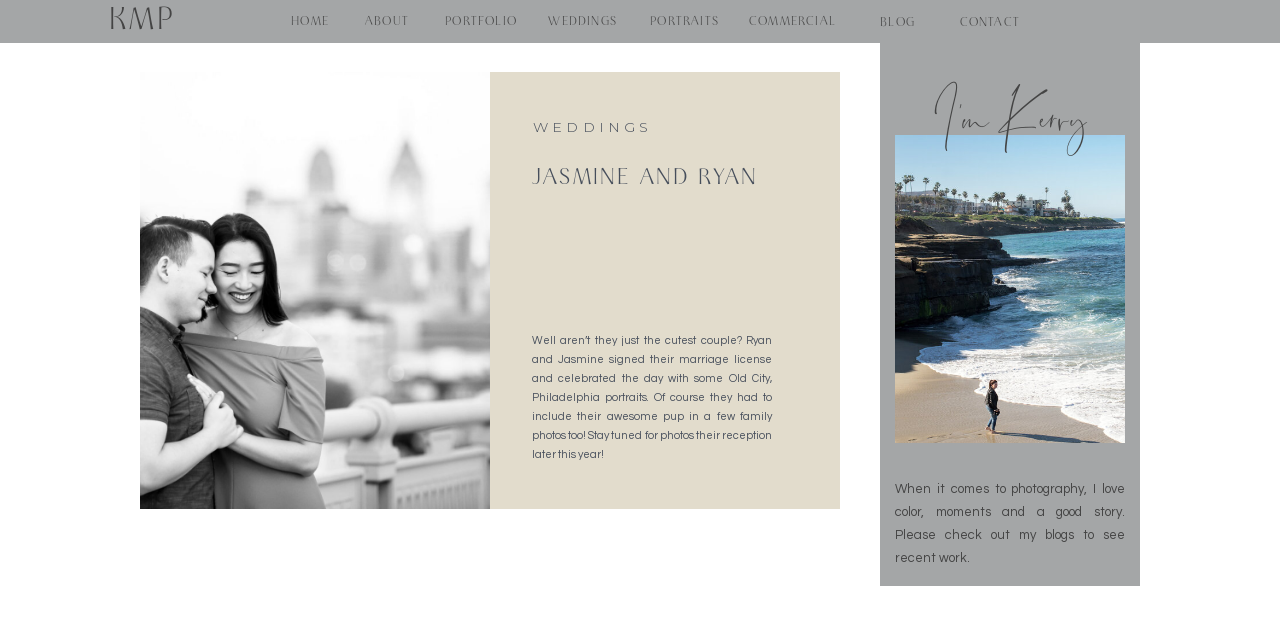

--- FILE ---
content_type: text/html; charset=UTF-8
request_url: https://kerrymcintyrephotography.com/tag/philly-wedding-photograpy/
body_size: 12584
content:
<!DOCTYPE html>
<html lang="en-US" class="d">
<head>
<link rel="stylesheet" type="text/css" href="//lib.showit.co/engine/2.4.0/showit.css" />
<title>philly wedding photograpy | kerrymcintyrephotography.com</title>
<meta name='robots' content='max-image-preview:large' />

            <script data-no-defer="1" data-ezscrex="false" data-cfasync="false" data-pagespeed-no-defer data-cookieconsent="ignore">
                var ctPublicFunctions = {"_ajax_nonce":"402ff6c23f","_rest_nonce":"b767734ddb","_ajax_url":"\/wp-admin\/admin-ajax.php","_rest_url":"https:\/\/kerrymcintyrephotography.com\/wp-json\/","data__cookies_type":"native","data__ajax_type":"custom_ajax","data__bot_detector_enabled":1,"data__frontend_data_log_enabled":1,"cookiePrefix":"","wprocket_detected":false,"host_url":"kerrymcintyrephotography.com","text__ee_click_to_select":"Click to select the whole data","text__ee_original_email":"The complete one is","text__ee_got_it":"Got it","text__ee_blocked":"Blocked","text__ee_cannot_connect":"Cannot connect","text__ee_cannot_decode":"Can not decode email. Unknown reason","text__ee_email_decoder":"CleanTalk email decoder","text__ee_wait_for_decoding":"The magic is on the way!","text__ee_decoding_process":"Please wait a few seconds while we decode the contact data."}
            </script>
        
            <script data-no-defer="1" data-ezscrex="false" data-cfasync="false" data-pagespeed-no-defer data-cookieconsent="ignore">
                var ctPublic = {"_ajax_nonce":"402ff6c23f","settings__forms__check_internal":"1","settings__forms__check_external":"0","settings__forms__force_protection":0,"settings__forms__search_test":"0","settings__data__bot_detector_enabled":1,"settings__sfw__anti_crawler":0,"blog_home":"https:\/\/kerrymcintyrephotography.com\/","pixel__setting":"3","pixel__enabled":false,"pixel__url":"https:\/\/moderate9-v4.cleantalk.org\/pixel\/231057120d5cb6a96296cea94ea5c922.gif","data__email_check_before_post":"1","data__email_check_exist_post":1,"data__cookies_type":"native","data__key_is_ok":true,"data__visible_fields_required":true,"wl_brandname":"Anti-Spam by CleanTalk","wl_brandname_short":"CleanTalk","ct_checkjs_key":144497039,"emailEncoderPassKey":"43dc6de562f37dec8ac0ce4e3ab1c8ff","bot_detector_forms_excluded":"W10=","advancedCacheExists":false,"varnishCacheExists":false,"wc_ajax_add_to_cart":false}
            </script>
        <link rel='dns-prefetch' href='//fd.cleantalk.org' />
<link rel="alternate" type="application/rss+xml" title="kerrymcintyrephotography.com &raquo; Feed" href="https://kerrymcintyrephotography.com/feed/" />
<link rel="alternate" type="application/rss+xml" title="kerrymcintyrephotography.com &raquo; Comments Feed" href="https://kerrymcintyrephotography.com/comments/feed/" />
<link rel="alternate" type="application/rss+xml" title="kerrymcintyrephotography.com &raquo; philly wedding photograpy Tag Feed" href="https://kerrymcintyrephotography.com/tag/philly-wedding-photograpy/feed/" />
<script type="text/javascript">
/* <![CDATA[ */
window._wpemojiSettings = {"baseUrl":"https:\/\/s.w.org\/images\/core\/emoji\/16.0.1\/72x72\/","ext":".png","svgUrl":"https:\/\/s.w.org\/images\/core\/emoji\/16.0.1\/svg\/","svgExt":".svg","source":{"concatemoji":"https:\/\/kerrymcintyrephotography.com\/wp-includes\/js\/wp-emoji-release.min.js?ver=6.8.3"}};
/*! This file is auto-generated */
!function(s,n){var o,i,e;function c(e){try{var t={supportTests:e,timestamp:(new Date).valueOf()};sessionStorage.setItem(o,JSON.stringify(t))}catch(e){}}function p(e,t,n){e.clearRect(0,0,e.canvas.width,e.canvas.height),e.fillText(t,0,0);var t=new Uint32Array(e.getImageData(0,0,e.canvas.width,e.canvas.height).data),a=(e.clearRect(0,0,e.canvas.width,e.canvas.height),e.fillText(n,0,0),new Uint32Array(e.getImageData(0,0,e.canvas.width,e.canvas.height).data));return t.every(function(e,t){return e===a[t]})}function u(e,t){e.clearRect(0,0,e.canvas.width,e.canvas.height),e.fillText(t,0,0);for(var n=e.getImageData(16,16,1,1),a=0;a<n.data.length;a++)if(0!==n.data[a])return!1;return!0}function f(e,t,n,a){switch(t){case"flag":return n(e,"\ud83c\udff3\ufe0f\u200d\u26a7\ufe0f","\ud83c\udff3\ufe0f\u200b\u26a7\ufe0f")?!1:!n(e,"\ud83c\udde8\ud83c\uddf6","\ud83c\udde8\u200b\ud83c\uddf6")&&!n(e,"\ud83c\udff4\udb40\udc67\udb40\udc62\udb40\udc65\udb40\udc6e\udb40\udc67\udb40\udc7f","\ud83c\udff4\u200b\udb40\udc67\u200b\udb40\udc62\u200b\udb40\udc65\u200b\udb40\udc6e\u200b\udb40\udc67\u200b\udb40\udc7f");case"emoji":return!a(e,"\ud83e\udedf")}return!1}function g(e,t,n,a){var r="undefined"!=typeof WorkerGlobalScope&&self instanceof WorkerGlobalScope?new OffscreenCanvas(300,150):s.createElement("canvas"),o=r.getContext("2d",{willReadFrequently:!0}),i=(o.textBaseline="top",o.font="600 32px Arial",{});return e.forEach(function(e){i[e]=t(o,e,n,a)}),i}function t(e){var t=s.createElement("script");t.src=e,t.defer=!0,s.head.appendChild(t)}"undefined"!=typeof Promise&&(o="wpEmojiSettingsSupports",i=["flag","emoji"],n.supports={everything:!0,everythingExceptFlag:!0},e=new Promise(function(e){s.addEventListener("DOMContentLoaded",e,{once:!0})}),new Promise(function(t){var n=function(){try{var e=JSON.parse(sessionStorage.getItem(o));if("object"==typeof e&&"number"==typeof e.timestamp&&(new Date).valueOf()<e.timestamp+604800&&"object"==typeof e.supportTests)return e.supportTests}catch(e){}return null}();if(!n){if("undefined"!=typeof Worker&&"undefined"!=typeof OffscreenCanvas&&"undefined"!=typeof URL&&URL.createObjectURL&&"undefined"!=typeof Blob)try{var e="postMessage("+g.toString()+"("+[JSON.stringify(i),f.toString(),p.toString(),u.toString()].join(",")+"));",a=new Blob([e],{type:"text/javascript"}),r=new Worker(URL.createObjectURL(a),{name:"wpTestEmojiSupports"});return void(r.onmessage=function(e){c(n=e.data),r.terminate(),t(n)})}catch(e){}c(n=g(i,f,p,u))}t(n)}).then(function(e){for(var t in e)n.supports[t]=e[t],n.supports.everything=n.supports.everything&&n.supports[t],"flag"!==t&&(n.supports.everythingExceptFlag=n.supports.everythingExceptFlag&&n.supports[t]);n.supports.everythingExceptFlag=n.supports.everythingExceptFlag&&!n.supports.flag,n.DOMReady=!1,n.readyCallback=function(){n.DOMReady=!0}}).then(function(){return e}).then(function(){var e;n.supports.everything||(n.readyCallback(),(e=n.source||{}).concatemoji?t(e.concatemoji):e.wpemoji&&e.twemoji&&(t(e.twemoji),t(e.wpemoji)))}))}((window,document),window._wpemojiSettings);
/* ]]> */
</script>
<style id='wp-emoji-styles-inline-css' type='text/css'>

	img.wp-smiley, img.emoji {
		display: inline !important;
		border: none !important;
		box-shadow: none !important;
		height: 1em !important;
		width: 1em !important;
		margin: 0 0.07em !important;
		vertical-align: -0.1em !important;
		background: none !important;
		padding: 0 !important;
	}
</style>
<link rel='stylesheet' id='wp-block-library-css' href='https://kerrymcintyrephotography.com/wp-includes/css/dist/block-library/style.min.css?ver=6.8.3' type='text/css' media='all' />
<style id='classic-theme-styles-inline-css' type='text/css'>
/*! This file is auto-generated */
.wp-block-button__link{color:#fff;background-color:#32373c;border-radius:9999px;box-shadow:none;text-decoration:none;padding:calc(.667em + 2px) calc(1.333em + 2px);font-size:1.125em}.wp-block-file__button{background:#32373c;color:#fff;text-decoration:none}
</style>
<style id='global-styles-inline-css' type='text/css'>
:root{--wp--preset--aspect-ratio--square: 1;--wp--preset--aspect-ratio--4-3: 4/3;--wp--preset--aspect-ratio--3-4: 3/4;--wp--preset--aspect-ratio--3-2: 3/2;--wp--preset--aspect-ratio--2-3: 2/3;--wp--preset--aspect-ratio--16-9: 16/9;--wp--preset--aspect-ratio--9-16: 9/16;--wp--preset--color--black: #000000;--wp--preset--color--cyan-bluish-gray: #abb8c3;--wp--preset--color--white: #ffffff;--wp--preset--color--pale-pink: #f78da7;--wp--preset--color--vivid-red: #cf2e2e;--wp--preset--color--luminous-vivid-orange: #ff6900;--wp--preset--color--luminous-vivid-amber: #fcb900;--wp--preset--color--light-green-cyan: #7bdcb5;--wp--preset--color--vivid-green-cyan: #00d084;--wp--preset--color--pale-cyan-blue: #8ed1fc;--wp--preset--color--vivid-cyan-blue: #0693e3;--wp--preset--color--vivid-purple: #9b51e0;--wp--preset--gradient--vivid-cyan-blue-to-vivid-purple: linear-gradient(135deg,rgba(6,147,227,1) 0%,rgb(155,81,224) 100%);--wp--preset--gradient--light-green-cyan-to-vivid-green-cyan: linear-gradient(135deg,rgb(122,220,180) 0%,rgb(0,208,130) 100%);--wp--preset--gradient--luminous-vivid-amber-to-luminous-vivid-orange: linear-gradient(135deg,rgba(252,185,0,1) 0%,rgba(255,105,0,1) 100%);--wp--preset--gradient--luminous-vivid-orange-to-vivid-red: linear-gradient(135deg,rgba(255,105,0,1) 0%,rgb(207,46,46) 100%);--wp--preset--gradient--very-light-gray-to-cyan-bluish-gray: linear-gradient(135deg,rgb(238,238,238) 0%,rgb(169,184,195) 100%);--wp--preset--gradient--cool-to-warm-spectrum: linear-gradient(135deg,rgb(74,234,220) 0%,rgb(151,120,209) 20%,rgb(207,42,186) 40%,rgb(238,44,130) 60%,rgb(251,105,98) 80%,rgb(254,248,76) 100%);--wp--preset--gradient--blush-light-purple: linear-gradient(135deg,rgb(255,206,236) 0%,rgb(152,150,240) 100%);--wp--preset--gradient--blush-bordeaux: linear-gradient(135deg,rgb(254,205,165) 0%,rgb(254,45,45) 50%,rgb(107,0,62) 100%);--wp--preset--gradient--luminous-dusk: linear-gradient(135deg,rgb(255,203,112) 0%,rgb(199,81,192) 50%,rgb(65,88,208) 100%);--wp--preset--gradient--pale-ocean: linear-gradient(135deg,rgb(255,245,203) 0%,rgb(182,227,212) 50%,rgb(51,167,181) 100%);--wp--preset--gradient--electric-grass: linear-gradient(135deg,rgb(202,248,128) 0%,rgb(113,206,126) 100%);--wp--preset--gradient--midnight: linear-gradient(135deg,rgb(2,3,129) 0%,rgb(40,116,252) 100%);--wp--preset--font-size--small: 13px;--wp--preset--font-size--medium: 20px;--wp--preset--font-size--large: 36px;--wp--preset--font-size--x-large: 42px;--wp--preset--spacing--20: 0.44rem;--wp--preset--spacing--30: 0.67rem;--wp--preset--spacing--40: 1rem;--wp--preset--spacing--50: 1.5rem;--wp--preset--spacing--60: 2.25rem;--wp--preset--spacing--70: 3.38rem;--wp--preset--spacing--80: 5.06rem;--wp--preset--shadow--natural: 6px 6px 9px rgba(0, 0, 0, 0.2);--wp--preset--shadow--deep: 12px 12px 50px rgba(0, 0, 0, 0.4);--wp--preset--shadow--sharp: 6px 6px 0px rgba(0, 0, 0, 0.2);--wp--preset--shadow--outlined: 6px 6px 0px -3px rgba(255, 255, 255, 1), 6px 6px rgba(0, 0, 0, 1);--wp--preset--shadow--crisp: 6px 6px 0px rgba(0, 0, 0, 1);}:where(.is-layout-flex){gap: 0.5em;}:where(.is-layout-grid){gap: 0.5em;}body .is-layout-flex{display: flex;}.is-layout-flex{flex-wrap: wrap;align-items: center;}.is-layout-flex > :is(*, div){margin: 0;}body .is-layout-grid{display: grid;}.is-layout-grid > :is(*, div){margin: 0;}:where(.wp-block-columns.is-layout-flex){gap: 2em;}:where(.wp-block-columns.is-layout-grid){gap: 2em;}:where(.wp-block-post-template.is-layout-flex){gap: 1.25em;}:where(.wp-block-post-template.is-layout-grid){gap: 1.25em;}.has-black-color{color: var(--wp--preset--color--black) !important;}.has-cyan-bluish-gray-color{color: var(--wp--preset--color--cyan-bluish-gray) !important;}.has-white-color{color: var(--wp--preset--color--white) !important;}.has-pale-pink-color{color: var(--wp--preset--color--pale-pink) !important;}.has-vivid-red-color{color: var(--wp--preset--color--vivid-red) !important;}.has-luminous-vivid-orange-color{color: var(--wp--preset--color--luminous-vivid-orange) !important;}.has-luminous-vivid-amber-color{color: var(--wp--preset--color--luminous-vivid-amber) !important;}.has-light-green-cyan-color{color: var(--wp--preset--color--light-green-cyan) !important;}.has-vivid-green-cyan-color{color: var(--wp--preset--color--vivid-green-cyan) !important;}.has-pale-cyan-blue-color{color: var(--wp--preset--color--pale-cyan-blue) !important;}.has-vivid-cyan-blue-color{color: var(--wp--preset--color--vivid-cyan-blue) !important;}.has-vivid-purple-color{color: var(--wp--preset--color--vivid-purple) !important;}.has-black-background-color{background-color: var(--wp--preset--color--black) !important;}.has-cyan-bluish-gray-background-color{background-color: var(--wp--preset--color--cyan-bluish-gray) !important;}.has-white-background-color{background-color: var(--wp--preset--color--white) !important;}.has-pale-pink-background-color{background-color: var(--wp--preset--color--pale-pink) !important;}.has-vivid-red-background-color{background-color: var(--wp--preset--color--vivid-red) !important;}.has-luminous-vivid-orange-background-color{background-color: var(--wp--preset--color--luminous-vivid-orange) !important;}.has-luminous-vivid-amber-background-color{background-color: var(--wp--preset--color--luminous-vivid-amber) !important;}.has-light-green-cyan-background-color{background-color: var(--wp--preset--color--light-green-cyan) !important;}.has-vivid-green-cyan-background-color{background-color: var(--wp--preset--color--vivid-green-cyan) !important;}.has-pale-cyan-blue-background-color{background-color: var(--wp--preset--color--pale-cyan-blue) !important;}.has-vivid-cyan-blue-background-color{background-color: var(--wp--preset--color--vivid-cyan-blue) !important;}.has-vivid-purple-background-color{background-color: var(--wp--preset--color--vivid-purple) !important;}.has-black-border-color{border-color: var(--wp--preset--color--black) !important;}.has-cyan-bluish-gray-border-color{border-color: var(--wp--preset--color--cyan-bluish-gray) !important;}.has-white-border-color{border-color: var(--wp--preset--color--white) !important;}.has-pale-pink-border-color{border-color: var(--wp--preset--color--pale-pink) !important;}.has-vivid-red-border-color{border-color: var(--wp--preset--color--vivid-red) !important;}.has-luminous-vivid-orange-border-color{border-color: var(--wp--preset--color--luminous-vivid-orange) !important;}.has-luminous-vivid-amber-border-color{border-color: var(--wp--preset--color--luminous-vivid-amber) !important;}.has-light-green-cyan-border-color{border-color: var(--wp--preset--color--light-green-cyan) !important;}.has-vivid-green-cyan-border-color{border-color: var(--wp--preset--color--vivid-green-cyan) !important;}.has-pale-cyan-blue-border-color{border-color: var(--wp--preset--color--pale-cyan-blue) !important;}.has-vivid-cyan-blue-border-color{border-color: var(--wp--preset--color--vivid-cyan-blue) !important;}.has-vivid-purple-border-color{border-color: var(--wp--preset--color--vivid-purple) !important;}.has-vivid-cyan-blue-to-vivid-purple-gradient-background{background: var(--wp--preset--gradient--vivid-cyan-blue-to-vivid-purple) !important;}.has-light-green-cyan-to-vivid-green-cyan-gradient-background{background: var(--wp--preset--gradient--light-green-cyan-to-vivid-green-cyan) !important;}.has-luminous-vivid-amber-to-luminous-vivid-orange-gradient-background{background: var(--wp--preset--gradient--luminous-vivid-amber-to-luminous-vivid-orange) !important;}.has-luminous-vivid-orange-to-vivid-red-gradient-background{background: var(--wp--preset--gradient--luminous-vivid-orange-to-vivid-red) !important;}.has-very-light-gray-to-cyan-bluish-gray-gradient-background{background: var(--wp--preset--gradient--very-light-gray-to-cyan-bluish-gray) !important;}.has-cool-to-warm-spectrum-gradient-background{background: var(--wp--preset--gradient--cool-to-warm-spectrum) !important;}.has-blush-light-purple-gradient-background{background: var(--wp--preset--gradient--blush-light-purple) !important;}.has-blush-bordeaux-gradient-background{background: var(--wp--preset--gradient--blush-bordeaux) !important;}.has-luminous-dusk-gradient-background{background: var(--wp--preset--gradient--luminous-dusk) !important;}.has-pale-ocean-gradient-background{background: var(--wp--preset--gradient--pale-ocean) !important;}.has-electric-grass-gradient-background{background: var(--wp--preset--gradient--electric-grass) !important;}.has-midnight-gradient-background{background: var(--wp--preset--gradient--midnight) !important;}.has-small-font-size{font-size: var(--wp--preset--font-size--small) !important;}.has-medium-font-size{font-size: var(--wp--preset--font-size--medium) !important;}.has-large-font-size{font-size: var(--wp--preset--font-size--large) !important;}.has-x-large-font-size{font-size: var(--wp--preset--font-size--x-large) !important;}
:where(.wp-block-post-template.is-layout-flex){gap: 1.25em;}:where(.wp-block-post-template.is-layout-grid){gap: 1.25em;}
:where(.wp-block-columns.is-layout-flex){gap: 2em;}:where(.wp-block-columns.is-layout-grid){gap: 2em;}
:root :where(.wp-block-pullquote){font-size: 1.5em;line-height: 1.6;}
</style>
<link rel='stylesheet' id='cleantalk-public-css-css' href='https://kerrymcintyrephotography.com/wp-content/plugins/cleantalk-spam-protect/css/cleantalk-public.min.css?ver=6.67_1762445250' type='text/css' media='all' />
<link rel='stylesheet' id='cleantalk-email-decoder-css-css' href='https://kerrymcintyrephotography.com/wp-content/plugins/cleantalk-spam-protect/css/cleantalk-email-decoder.min.css?ver=6.67_1762445250' type='text/css' media='all' />
<script type="text/javascript" src="https://kerrymcintyrephotography.com/wp-content/plugins/cleantalk-spam-protect/js/apbct-public-bundle_int-protection.min.js?ver=6.67_1762445250" id="apbct-public-bundle_int-protection.min-js-js"></script>
<script type="text/javascript" src="https://fd.cleantalk.org/ct-bot-detector-wrapper.js?ver=6.67" id="ct_bot_detector-js" defer="defer" data-wp-strategy="defer"></script>
<script type="text/javascript" src="https://kerrymcintyrephotography.com/wp-includes/js/jquery/jquery.min.js?ver=3.7.1" id="jquery-core-js"></script>
<script type="text/javascript" src="https://kerrymcintyrephotography.com/wp-includes/js/jquery/jquery-migrate.min.js?ver=3.4.1" id="jquery-migrate-js"></script>
<script type="text/javascript" src="https://kerrymcintyrephotography.com/wp-content/plugins/showit/public/js/showit.js?ver=1762364691" id="si-script-js"></script>
<link rel="https://api.w.org/" href="https://kerrymcintyrephotography.com/wp-json/" /><link rel="alternate" title="JSON" type="application/json" href="https://kerrymcintyrephotography.com/wp-json/wp/v2/tags/364" /><link rel="EditURI" type="application/rsd+xml" title="RSD" href="https://kerrymcintyrephotography.com/xmlrpc.php?rsd" />

<meta charset="UTF-8" />
<meta name="viewport" content="width=device-width, initial-scale=1" />
<link rel="icon" type="image/png" href="//static.showit.co/200/mJbPDwjiRueUBORLgCiQWg/140940/alternate-logo-submark-color-72-dpi.png" />
<link rel="preconnect" href="https://static.showit.co" />

<link rel="preconnect" href="https://fonts.googleapis.com">
<link rel="preconnect" href="https://fonts.gstatic.com" crossorigin>
<link href="https://fonts.googleapis.com/css?family=Questrial:regular|Montserrat:300" rel="stylesheet" type="text/css"/>
<style>
@font-face{font-family:Cotoris;src:url('//static.showit.co/file/h9LOQVjLRmGmPgXQh5Y5Qw/shared/cotorisr-webfont.woff');}
@font-face{font-family:Santorini;src:url('//static.showit.co/file/PCvsHmrVTVes1PVz3q6p8g/shared/santoriniregular.woff');}
</style>
<script id="init_data" type="application/json">
{"mobile":{"w":320},"desktop":{"w":1200,"bgFillType":"color","bgColor":"colors-7"},"sid":"oimokukisz-j0vkolc1zxq","break":768,"assetURL":"//static.showit.co","contactFormId":"140940/266925","cfAction":"aHR0cHM6Ly9jbGllbnRzZXJ2aWNlLnNob3dpdC5jby9jb250YWN0Zm9ybQ==","sgAction":"aHR0cHM6Ly9jbGllbnRzZXJ2aWNlLnNob3dpdC5jby9zb2NpYWxncmlk","blockData":[{"slug":"menu","visible":"a","states":[],"d":{"h":43,"w":1200,"locking":{"side":"st"},"bgFillType":"color","bgColor":"colors-3","bgMediaType":"none"},"m":{"h":500,"w":320,"locking":{"side":"t"},"nature":"wH","bgFillType":"color","bgColor":"colors-3","bgMediaType":"none"}},{"slug":"mobile-menu","visible":"m","states":[],"d":{"h":400,"w":1200,"bgFillType":"color","bgColor":"colors-7","bgMediaType":"none"},"m":{"h":85,"w":320,"locking":{"side":"st"},"bgFillType":"color","bgColor":"colors-3","bgMediaType":"none"}},{"slug":"sidebar","visible":"d","states":[],"d":{"h":1,"w":1200,"locking":{"side":"st","offset":40},"bgFillType":"color","bgColor":"colors-7","bgMediaType":"none"},"m":{"h":330,"w":320,"bgFillType":"color","bgColor":"colors-3","bgMediaType":"none"}},{"slug":"blog","visible":"a","states":[{"d":{"bgFillType":"color","bgColor":"#000000:0","bgMediaType":"none"},"m":{"bgFillType":"color","bgColor":"#000000:0","bgMediaType":"none"},"slug":"view-1"},{"d":{"bgFillType":"color","bgColor":"#000000:0","bgMediaType":"none"},"m":{"bgFillType":"color","bgColor":"#000000:0","bgMediaType":"none"},"slug":"view-2"},{"d":{"bgFillType":"color","bgColor":"#000000:0","bgMediaType":"none"},"m":{"bgFillType":"color","bgColor":"#000000:0","bgMediaType":"none"},"slug":"view-3"}],"d":{"h":694,"w":1200,"nature":"dH","bgFillType":"color","bgColor":"colors-7","bgMediaType":"none"},"m":{"h":1525,"w":320,"bgFillType":"color","bgColor":"colors-7","bgMediaType":"none"},"stateTrans":[{},{},{}]},{"slug":"buffer","visible":"a","states":[],"d":{"h":20,"w":1200,"bgFillType":"color","bgColor":"colors-7","bgMediaType":"none"},"m":{"h":20,"w":320,"bgFillType":"color","bgColor":"colors-7","bgMediaType":"none"}},{"slug":"paganation","visible":"a","states":[],"d":{"h":40,"w":1200,"bgFillType":"color","bgColor":"colors-2","bgMediaType":"none"},"m":{"h":75,"w":320,"bgFillType":"color","bgColor":"colors-2","bgMediaType":"none"}},{"slug":"footer","visible":"a","states":[],"d":{"h":400,"w":1200,"bgFillType":"color","bgColor":"colors-6","bgMediaType":"none"},"m":{"h":623,"w":320,"bgFillType":"color","bgColor":"colors-6","bgMediaType":"none"}}],"elementData":[{"type":"text","visible":"a","id":"menu_0","blockId":"menu","m":{"x":74,"y":376,"w":173,"h":21,"a":0},"d":{"x":820,"y":12,"w":55,"h":20,"a":0}},{"type":"text","visible":"a","id":"menu_1","blockId":"menu","m":{"x":74,"y":337,"w":173,"h":21,"a":0},"d":{"x":385,"y":11,"w":92,"h":20,"a":0}},{"type":"text","visible":"a","id":"menu_2","blockId":"menu","m":{"x":74,"y":262,"w":173,"h":21,"a":0},"d":{"x":704,"y":11,"w":92,"h":20,"a":0}},{"type":"text","visible":"a","id":"menu_3","blockId":"menu","m":{"x":74,"y":222,"w":173,"h":21,"a":0},"d":{"x":583,"y":11,"w":96,"h":20,"a":0}},{"type":"text","visible":"a","id":"menu_4","blockId":"menu","m":{"x":74,"y":183,"w":173,"h":21,"a":0},"d":{"x":482,"y":11,"w":95,"h":20,"a":0}},{"type":"text","visible":"a","id":"menu_5","blockId":"menu","m":{"x":74,"y":144,"w":173,"h":21,"a":0},"d":{"x":299,"y":11,"w":70,"h":20,"a":0}},{"type":"text","visible":"a","id":"menu_6","blockId":"menu","m":{"x":74,"y":105,"w":173,"h":21,"a":0},"d":{"x":228,"y":11,"w":61,"h":20,"a":0}},{"type":"text","visible":"a","id":"menu_7","blockId":"menu","m":{"x":15,"y":10,"w":290,"h":30,"a":0,"lockV":"t"},"d":{"x":69,"y":3,"w":165,"h":31,"a":0}},{"type":"text","visible":"a","id":"menu_8","blockId":"menu","m":{"x":74,"y":414,"w":173,"h":21,"a":0},"d":{"x":888,"y":12,"w":92,"h":20,"a":0}},{"type":"text","visible":"a","id":"mobile-menu_0","blockId":"mobile-menu","m":{"x":15,"y":10,"w":290,"h":69,"a":0},"d":{"x":518,"y":173,"w":165,"h":55,"a":0}},{"type":"icon","visible":"a","id":"mobile-menu_1","blockId":"mobile-menu","m":{"x":273,"y":9,"w":32,"h":32,"a":0},"d":{"x":550,"y":150,"w":100,"h":100,"a":0},"pc":[{"type":"show","block":"menu"}]},{"type":"simple","visible":"d","id":"sidebar_0","blockId":"sidebar","m":{"x":48,"y":0,"w":224,"h":0.7,"a":0},"d":{"x":840,"y":0,"w":260,"h":543,"a":0}},{"type":"text","visible":"d","id":"sidebar_1","blockId":"sidebar","m":{"x":117,"y":-7,"w":86.39999999999999,"h":16,"a":0},"d":{"x":855,"y":435,"w":230,"h":199,"a":0}},{"type":"graphic","visible":"d","id":"sidebar_2","blockId":"sidebar","m":{"x":160,"y":0,"w":1,"h":1,"a":0},"d":{"x":855,"y":92,"w":230,"h":308,"a":0},"c":{"key":"9gBBAQUZTBSJeo_Mc9gKww/140940/la_jolla_kerry006_1.jpg","aspect_ratio":0.66734}},{"type":"text","visible":"d","id":"sidebar_3","blockId":"sidebar","m":{"x":115,"y":-14,"w":90,"h":30,"a":0},"d":{"x":862,"y":38,"w":216,"h":86,"a":0}},{"type":"simple","visible":"d","id":"blog_view-1_0","blockId":"blog","m":{"x":48,"y":300,"w":224,"h":1400,"a":0},"d":{"x":450,"y":28,"w":350,"h":437,"a":0}},{"type":"simple","visible":"d","id":"blog_view-1_1","blockId":"blog","m":{"x":97,"y":533,"w":153,"h":150,"a":0},"d":{"x":700,"y":425,"w":100,"h":40,"a":0}},{"type":"text","visible":"a","id":"blog_view-1_2","blockId":"blog","m":{"x":15,"y":406,"w":290,"h":81,"a":0},"d":{"x":492,"y":121,"w":245,"h":182,"a":0}},{"type":"text","visible":"d","id":"blog_view-1_3","blockId":"blog","m":{"x":97,"y":990,"w":126,"h":21,"a":0},"d":{"x":493,"y":71,"w":245,"h":27,"a":0}},{"type":"graphic","visible":"a","id":"blog_view-1_4","blockId":"blog","m":{"x":15,"y":13,"w":290,"h":382,"a":0},"d":{"x":100,"y":28,"w":350,"h":437,"a":0},"c":{"key":"nPkpvQ-gQ9m7sfYLe2uvUw/140940/cescaphe_snow_wedding-79.jpg","aspect_ratio":0.66567}},{"type":"text","visible":"a","id":"blog_view-1_5","blockId":"blog","m":{"x":28,"y":477,"w":92,"h":17,"a":0},"d":{"x":492,"y":287,"w":240,"h":77,"a":0}},{"type":"graphic","visible":"a","id":"blog_view-2_0","blockId":"blog","m":{"x":15,"y":519,"w":290,"h":382,"a":0},"d":{"x":100,"y":490,"w":338,"h":422,"a":0},"c":{"key":"UOEIA9XpQ0mtEG-C2CUimw/shared/sourcedco-july_mini_collection-1.jpg","aspect_ratio":0.66667}},{"type":"simple","visible":"a","id":"blog_view-2_1","blockId":"blog","m":{"x":15,"y":898,"w":289,"h":87,"a":0},"d":{"x":102,"y":912,"w":337,"h":119,"a":0}},{"type":"text","visible":"a","id":"blog_view-2_2","blockId":"blog","m":{"x":16,"y":913,"w":290,"h":61,"a":0},"d":{"x":101,"y":932,"w":338,"h":70,"a":0}},{"type":"graphic","visible":"a","id":"blog_view-3_0","blockId":"blog","m":{"x":15,"y":1023,"w":290,"h":382,"a":0},"d":{"x":462,"y":490,"w":338,"h":422,"a":0},"c":{"key":"Eb5uXryRRYyAHQIIfYgrfQ/shared/sourcedco-return-to-sea-9.jpg","aspect_ratio":0.66661}},{"type":"simple","visible":"a","id":"blog_view-3_1","blockId":"blog","m":{"x":17,"y":1404,"w":287,"h":90,"a":0},"d":{"x":462,"y":904,"w":340,"h":119,"a":0}},{"type":"text","visible":"a","id":"blog_view-3_2","blockId":"blog","m":{"x":16,"y":1415,"w":290,"h":59,"a":0},"d":{"x":462,"y":927,"w":338,"h":70,"a":0}},{"type":"text","visible":"a","id":"paganation_0","blockId":"paganation","m":{"x":0,"y":42,"w":320,"h":23,"a":0},"d":{"x":700,"y":9,"w":400,"h":23,"a":0}},{"type":"text","visible":"a","id":"paganation_1","blockId":"paganation","m":{"x":0,"y":10,"w":320,"h":23,"a":0},"d":{"x":100,"y":9,"w":400,"h":23,"a":0}},{"type":"simple","visible":"a","id":"footer_0","blockId":"footer","m":{"x":-13,"y":409,"w":347,"h":219,"a":0},"d":{"x":-50,"y":350,"w":1300,"h":50,"a":0,"lockH":"s"}},{"type":"simple","visible":"d","id":"footer_1","blockId":"footer","m":{"x":35,"y":361,"w":160,"h":11,"a":0},"d":{"x":231,"y":330,"w":739,"h":40,"a":0}},{"type":"text","visible":"a","id":"footer_2","blockId":"footer","m":{"x":15,"y":542,"w":290,"h":23,"a":0},"d":{"x":608,"y":340,"w":345,"h":21,"a":0}},{"type":"simple","visible":"a","id":"footer_3","blockId":"footer","m":{"x":131,"y":0,"w":0,"h":0,"a":0},"d":{"x":597,"y":330,"w":1,"h":40,"a":0}},{"type":"simple","visible":"a","id":"footer_4","blockId":"footer","m":{"x":91,"y":0,"w":0,"h":0,"a":0},"d":{"x":461,"y":330,"w":1,"h":40,"a":0}},{"type":"text","visible":"a","id":"footer_5","blockId":"footer","m":{"x":15,"y":434,"w":290,"h":23,"a":0},"d":{"x":247,"y":340,"w":203,"h":21,"a":0}},{"type":"text","visible":"a","id":"footer_6","blockId":"footer","m":{"x":30,"y":260,"w":264,"h":17,"a":0},"d":{"x":752,"y":164,"w":326,"h":19,"a":0}},{"type":"text","visible":"a","id":"footer_7","blockId":"footer","m":{"x":70,"y":186,"w":175,"h":24,"a":0},"d":{"x":806,"y":121,"w":220,"h":29,"a":0}},{"type":"text","visible":"a","id":"footer_8","blockId":"footer","m":{"x":49,"y":156,"w":219,"h":18,"a":0},"d":{"x":805,"y":95,"w":222,"h":23,"a":0}},{"type":"simple","visible":"a","id":"footer_9","blockId":"footer","m":{"x":183,"y":0,"w":0,"h":0,"a":0},"d":{"x":686,"y":72,"w":1,"h":200,"a":0}},{"type":"text","visible":"a","id":"footer_10","blockId":"footer","m":{"x":30,"y":82,"w":261,"h":65,"a":0},"d":{"x":392,"y":174,"w":279,"h":68,"a":0}},{"type":"text","visible":"a","id":"footer_11","blockId":"footer","m":{"x":54,"y":35,"w":213,"h":35,"a":0},"d":{"x":402,"y":103,"w":257,"h":55,"a":0}},{"type":"simple","visible":"a","id":"footer_12","blockId":"footer","m":{"x":77,"y":0,"w":0,"h":0,"a":0},"d":{"x":375,"y":72,"w":1,"h":200,"a":0}},{"type":"text","visible":"d","id":"footer_13","blockId":"footer","m":{"x":27,"y":55,"w":38,"h":5,"a":0},"d":{"x":221,"y":228,"w":108,"h":19,"a":0}},{"type":"text","visible":"d","id":"footer_14","blockId":"footer","m":{"x":27,"y":63,"w":38,"h":5,"a":0},"d":{"x":221,"y":195,"w":108,"h":19,"a":0}},{"type":"text","visible":"d","id":"footer_15","blockId":"footer","m":{"x":27,"y":63,"w":38,"h":5,"a":0},"d":{"x":221,"y":163,"w":108,"h":19,"a":0}},{"type":"text","visible":"d","id":"footer_16","blockId":"footer","m":{"x":27,"y":47,"w":38,"h":5,"a":0},"d":{"x":100,"y":227,"w":108,"h":19,"a":0}},{"type":"text","visible":"d","id":"footer_17","blockId":"footer","m":{"x":27,"y":47,"w":38,"h":5,"a":0},"d":{"x":100,"y":195,"w":108,"h":19,"a":0}},{"type":"text","visible":"d","id":"footer_18","blockId":"footer","m":{"x":27,"y":39,"w":38,"h":5,"a":0},"d":{"x":100,"y":162,"w":108,"h":19,"a":0}},{"type":"text","visible":"d","id":"footer_19","blockId":"footer","m":{"x":27,"y":31,"w":38,"h":5,"a":0},"d":{"x":100,"y":130,"w":108,"h":19,"a":0}},{"type":"text","visible":"d","id":"footer_20","blockId":"footer","m":{"x":27,"y":23,"w":38,"h":5,"a":0},"d":{"x":100,"y":97,"w":108,"h":19,"a":0}},{"type":"text","visible":"d","id":"footer_21","blockId":"footer","m":{"x":27,"y":47,"w":38,"h":5,"a":0},"d":{"x":221,"y":97,"w":108,"h":19,"a":0}},{"type":"text","visible":"d","id":"footer_22","blockId":"footer","m":{"x":27,"y":47,"w":38,"h":5,"a":0},"d":{"x":221,"y":130,"w":108,"h":19,"a":0}},{"type":"text","visible":"a","id":"footer_23","blockId":"footer","m":{"x":35,"y":352,"w":264,"h":17,"a":0},"d":{"x":752,"y":227,"w":326,"h":19,"a":0}},{"type":"text","visible":"a","id":"footer_24","blockId":"footer","m":{"x":28,"y":293,"w":264,"h":17,"a":0},"d":{"x":752,"y":196,"w":326,"h":19,"a":0}},{"type":"icon","visible":"a","id":"footer_25","blockId":"footer","m":{"x":150,"y":226,"w":28,"h":28,"a":0},"d":{"x":760,"y":165,"w":22,"h":22,"a":0}},{"type":"icon","visible":"a","id":"footer_26","blockId":"footer","m":{"x":153,"y":322,"w":28,"h":28,"a":0},"d":{"x":793,"y":227,"w":23,"h":23,"a":0}}]}
</script>
<link
rel="stylesheet"
type="text/css"
href="https://cdnjs.cloudflare.com/ajax/libs/animate.css/3.4.0/animate.min.css"
/>


<script src="//lib.showit.co/engine/2.4.0/showit-lib.min.js"></script>
<script src="//lib.showit.co/engine/2.4.0/showit.min.js"></script>
<script>

function initPage(){

}
</script>

<style id="si-page-css">
html.m {background-color:rgba(255,255,255,1);}
html.d {background-color:rgba(255,255,255,1);}
.d .se:has(.st-primary) {border-radius:10px;box-shadow:none;opacity:1;overflow:hidden;}
.d .st-primary {padding:10px 14px 10px 14px;border-width:0px;border-color:rgba(68,68,68,1);background-color:rgba(68,68,68,1);background-image:none;border-radius:inherit;transition-duration:0.5s;}
.d .st-primary span {color:rgba(255,255,255,1);font-family:'Montserrat';font-weight:300;font-style:normal;font-size:14px;text-align:center;text-transform:uppercase;letter-spacing:0.3em;transition-duration:0.5s;}
.d .se:has(.st-primary:hover) {}
.d .st-primary.se-button:hover {background-color:rgba(68,68,68,1);background-image:none;transition-property:background-color,background-image;}
.d .st-primary.se-button:hover span {}
.m .se:has(.st-primary) {border-radius:10px;box-shadow:none;opacity:1;overflow:hidden;}
.m .st-primary {padding:10px 14px 10px 14px;border-width:0px;border-color:rgba(68,68,68,1);background-color:rgba(68,68,68,1);background-image:none;border-radius:inherit;}
.m .st-primary span {color:rgba(255,255,255,1);font-family:'Montserrat';font-weight:300;font-style:normal;font-size:12px;text-align:center;text-transform:uppercase;letter-spacing:0.3em;}
.d .se:has(.st-secondary) {border-radius:10px;box-shadow:none;opacity:1;overflow:hidden;}
.d .st-secondary {padding:10px 14px 10px 14px;border-width:2px;border-color:rgba(68,68,68,1);background-color:rgba(0,0,0,0);background-image:none;border-radius:inherit;transition-duration:0.5s;}
.d .st-secondary span {color:rgba(68,68,68,1);font-family:'Montserrat';font-weight:300;font-style:normal;font-size:14px;text-align:center;text-transform:uppercase;letter-spacing:0.3em;transition-duration:0.5s;}
.d .se:has(.st-secondary:hover) {}
.d .st-secondary.se-button:hover {border-color:rgba(68,68,68,0.7);background-color:rgba(0,0,0,0);background-image:none;transition-property:border-color,background-color,background-image;}
.d .st-secondary.se-button:hover span {color:rgba(68,68,68,0.7);transition-property:color;}
.m .se:has(.st-secondary) {border-radius:10px;box-shadow:none;opacity:1;overflow:hidden;}
.m .st-secondary {padding:10px 14px 10px 14px;border-width:2px;border-color:rgba(68,68,68,1);background-color:rgba(0,0,0,0);background-image:none;border-radius:inherit;}
.m .st-secondary span {color:rgba(68,68,68,1);font-family:'Montserrat';font-weight:300;font-style:normal;font-size:12px;text-align:center;text-transform:uppercase;letter-spacing:0.3em;}
.d .st-d-title,.d .se-wpt h1 {color:rgba(68,68,68,1);text-transform:uppercase;line-height:1.2;letter-spacing:0.1em;font-size:50px;text-align:center;font-family:'Cotoris';font-weight:400;font-style:normal;}
.d .se-wpt h1 {margin-bottom:30px;}
.d .st-d-title.se-rc a {color:rgba(68,68,68,1);}
.d .st-d-title.se-rc a:hover {text-decoration:underline;color:rgba(68,68,68,1);opacity:0.8;}
.m .st-m-title,.m .se-wpt h1 {color:rgba(68,68,68,1);text-transform:uppercase;line-height:1.2;letter-spacing:0.1em;font-size:30px;text-align:center;font-family:'Cotoris';font-weight:400;font-style:normal;}
.m .se-wpt h1 {margin-bottom:20px;}
.m .st-m-title.se-rc a {color:rgba(68,68,68,1);}
.m .st-m-title.se-rc a:hover {text-decoration:underline;color:rgba(68,68,68,1);opacity:0.8;}
.d .st-d-heading,.d .se-wpt h2 {color:rgba(68,68,68,1);line-height:3;letter-spacing:0em;font-size:30px;text-align:center;font-family:'Santorini';font-weight:400;font-style:normal;}
.d .se-wpt h2 {margin-bottom:24px;}
.d .st-d-heading.se-rc a {color:rgba(68,68,68,1);}
.d .st-d-heading.se-rc a:hover {text-decoration:underline;color:rgba(68,68,68,1);opacity:0.8;}
.m .st-m-heading,.m .se-wpt h2 {color:rgba(68,68,68,1);line-height:3;letter-spacing:0em;font-size:25px;text-align:center;font-family:'Santorini';font-weight:400;font-style:normal;}
.m .se-wpt h2 {margin-bottom:20px;}
.m .st-m-heading.se-rc a {color:rgba(68,68,68,1);}
.m .st-m-heading.se-rc a:hover {text-decoration:underline;color:rgba(68,68,68,1);opacity:0.8;}
.d .st-d-subheading,.d .se-wpt h3 {color:rgba(68,68,68,1);text-transform:uppercase;line-height:1.8;letter-spacing:0.3em;font-size:14px;text-align:center;font-family:'Montserrat';font-weight:300;font-style:normal;}
.d .se-wpt h3 {margin-bottom:18px;}
.d .st-d-subheading.se-rc a {color:rgba(68,68,68,1);}
.d .st-d-subheading.se-rc a:hover {text-decoration:underline;color:rgba(68,68,68,1);opacity:0.8;}
.m .st-m-subheading,.m .se-wpt h3 {color:rgba(68,68,68,1);text-transform:uppercase;line-height:1.8;letter-spacing:0.3em;font-size:12px;text-align:center;font-family:'Montserrat';font-weight:300;font-style:normal;}
.m .se-wpt h3 {margin-bottom:18px;}
.m .st-m-subheading.se-rc a {color:rgba(68,68,68,1);}
.m .st-m-subheading.se-rc a:hover {text-decoration:underline;color:rgba(68,68,68,1);opacity:0.8;}
.d .st-d-paragraph {color:rgba(68,68,68,1);line-height:1.8;letter-spacing:0em;font-size:13px;text-align:justify;font-family:'Questrial';font-weight:400;font-style:normal;}
.d .se-wpt p {margin-bottom:16px;}
.d .st-d-paragraph.se-rc a {color:rgba(68,68,68,1);}
.d .st-d-paragraph.se-rc a:hover {text-decoration:underline;color:rgba(68,68,68,1);opacity:0.8;}
.m .st-m-paragraph {color:rgba(68,68,68,1);line-height:1.8;letter-spacing:0em;font-size:12px;text-align:justify;font-family:'Questrial';font-weight:400;font-style:normal;}
.m .se-wpt p {margin-bottom:16px;}
.m .st-m-paragraph.se-rc a {color:rgba(68,68,68,1);}
.m .st-m-paragraph.se-rc a:hover {text-decoration:underline;color:rgba(68,68,68,1);opacity:0.8;}
.sib-menu {z-index:8;}
.m .sib-menu {height:500px;display:none;}
.d .sib-menu {height:43px;}
.m .sib-menu .ss-bg {background-color:rgba(164,166,167,1);}
.d .sib-menu .ss-bg {background-color:rgba(164,166,167,1);}
.m .sib-menu.sb-nm-wH .sc {height:500px;}
.d .sie-menu_0 {left:820px;top:12px;width:55px;height:20px;}
.m .sie-menu_0 {left:74px;top:376px;width:173px;height:21px;}
.d .sie-menu_0-text {letter-spacing:0.1em;font-size:12px;text-align:right;font-family:'Cotoris';font-weight:400;font-style:normal;}
.m .sie-menu_0-text {letter-spacing:0.1em;text-align:center;font-family:'Cotoris';font-weight:400;font-style:normal;}
.d .sie-menu_1 {left:385px;top:11px;width:92px;height:20px;}
.m .sie-menu_1 {left:74px;top:337px;width:173px;height:21px;}
.d .sie-menu_1-text {letter-spacing:0.1em;font-size:12px;text-align:right;font-family:'Cotoris';font-weight:400;font-style:normal;}
.m .sie-menu_1-text {letter-spacing:0.1em;text-align:center;font-family:'Cotoris';font-weight:400;font-style:normal;}
.d .sie-menu_2 {left:704px;top:11px;width:92px;height:20px;}
.m .sie-menu_2 {left:74px;top:262px;width:173px;height:21px;}
.d .sie-menu_2-text {letter-spacing:0.1em;font-size:12px;text-align:right;font-family:'Cotoris';font-weight:400;font-style:normal;}
.m .sie-menu_2-text {letter-spacing:0.1em;text-align:center;font-family:'Cotoris';font-weight:400;font-style:normal;}
.d .sie-menu_3 {left:583px;top:11px;width:96px;height:20px;}
.m .sie-menu_3 {left:74px;top:222px;width:173px;height:21px;}
.d .sie-menu_3-text {letter-spacing:0.1em;font-size:12px;text-align:right;font-family:'Cotoris';font-weight:400;font-style:normal;}
.m .sie-menu_3-text {letter-spacing:0.1em;text-align:center;font-family:'Cotoris';font-weight:400;font-style:normal;}
.d .sie-menu_4 {left:482px;top:11px;width:95px;height:20px;}
.m .sie-menu_4 {left:74px;top:183px;width:173px;height:21px;}
.d .sie-menu_4-text {letter-spacing:0.1em;font-size:12px;text-align:right;font-family:'Cotoris';font-weight:400;font-style:normal;}
.m .sie-menu_4-text {letter-spacing:0.1em;text-align:center;font-family:'Cotoris';font-weight:400;font-style:normal;}
.d .sie-menu_5 {left:299px;top:11px;width:70px;height:20px;}
.m .sie-menu_5 {left:74px;top:144px;width:173px;height:21px;}
.d .sie-menu_5-text {letter-spacing:0.1em;font-size:12px;text-align:right;font-family:'Cotoris';font-weight:400;font-style:normal;}
.m .sie-menu_5-text {letter-spacing:0.1em;text-align:center;font-family:'Cotoris';font-weight:400;font-style:normal;}
.d .sie-menu_6 {left:228px;top:11px;width:61px;height:20px;}
.m .sie-menu_6 {left:74px;top:105px;width:173px;height:21px;}
.d .sie-menu_6-text {letter-spacing:0.1em;font-size:12px;text-align:right;font-family:'Cotoris';font-weight:400;font-style:normal;}
.m .sie-menu_6-text {letter-spacing:0.1em;text-align:center;font-family:'Cotoris';font-weight:400;font-style:normal;}
.d .sie-menu_7 {left:69px;top:3px;width:165px;height:31px;}
.m .sie-menu_7 {left:15px;top:10px;width:290px;height:30px;}
.d .sie-menu_7-text {font-size:30px;text-align:left;}
.m .sie-menu_7-text {text-align:left;}
.d .sie-menu_8 {left:888px;top:12px;width:92px;height:20px;}
.m .sie-menu_8 {left:74px;top:414px;width:173px;height:21px;}
.d .sie-menu_8-text {letter-spacing:0.1em;font-size:12px;text-align:right;font-family:'Cotoris';font-weight:400;font-style:normal;}
.m .sie-menu_8-text {letter-spacing:0.1em;text-align:center;font-family:'Cotoris';font-weight:400;font-style:normal;}
.sib-mobile-menu {z-index:8;}
.m .sib-mobile-menu {height:85px;}
.d .sib-mobile-menu {height:400px;display:none;}
.m .sib-mobile-menu .ss-bg {background-color:rgba(164,166,167,1);}
.d .sib-mobile-menu .ss-bg {background-color:rgba(255,255,255,1);}
.d .sie-mobile-menu_0 {left:518px;top:173px;width:165px;height:55px;}
.m .sie-mobile-menu_0 {left:15px;top:10px;width:290px;height:69px;}
.m .sie-mobile-menu_0-text {font-size:27px;text-align:left;}
.d .sie-mobile-menu_1 {left:550px;top:150px;width:100px;height:100px;}
.m .sie-mobile-menu_1 {left:273px;top:9px;width:32px;height:32px;}
.d .sie-mobile-menu_1 svg {fill:rgba(70,78,91,1);}
.m .sie-mobile-menu_1 svg {fill:rgba(68,68,68,1);}
.sib-sidebar {z-index:7;}
.m .sib-sidebar {height:330px;display:none;}
.d .sib-sidebar {height:1px;}
.m .sib-sidebar .ss-bg {background-color:rgba(164,166,167,1);}
.d .sib-sidebar .ss-bg {background-color:rgba(255,255,255,1);}
.d .sie-sidebar_0 {left:840px;top:0px;width:260px;height:543px;}
.m .sie-sidebar_0 {left:48px;top:0px;width:224px;height:0.7px;display:none;}
.d .sie-sidebar_0 .se-simple:hover {}
.m .sie-sidebar_0 .se-simple:hover {}
.d .sie-sidebar_0 .se-simple {background-color:rgba(164,166,167,1);}
.m .sie-sidebar_0 .se-simple {background-color:rgba(155,135,119,1);}
.d .sie-sidebar_1 {left:855px;top:435px;width:230px;height:199px;}
.m .sie-sidebar_1 {left:117px;top:-7px;width:86.39999999999999px;height:16px;display:none;}
.d .sie-sidebar_2 {left:855px;top:92px;width:230px;height:308px;}
.m .sie-sidebar_2 {left:160px;top:0px;width:1px;height:1px;display:none;}
.d .sie-sidebar_2 .se-img {background-repeat:no-repeat;background-size:cover;background-position:50% 50%;border-radius:inherit;}
.m .sie-sidebar_2 .se-img {background-repeat:no-repeat;background-size:cover;background-position:50% 50%;border-radius:inherit;}
.d .sie-sidebar_3 {left:862px;top:38px;width:216px;height:86px;}
.m .sie-sidebar_3 {left:115px;top:-14px;width:90px;height:30px;display:none;}
.d .sie-sidebar_3-text {font-size:25px;}
.m .sib-blog {height:1525px;}
.d .sib-blog {height:694px;}
.m .sib-blog .ss-bg {background-color:rgba(255,255,255,1);}
.d .sib-blog .ss-bg {background-color:rgba(255,255,255,1);}
.d .sib-blog.sb-nd-dH .sc {height:694px;}
.m .sib-blog .sis-blog_view-1 {background-color:rgba(0,0,0,0);}
.d .sib-blog .sis-blog_view-1 {background-color:rgba(0,0,0,0);}
.d .sie-blog_view-1_0 {left:450px;top:28px;width:350px;height:437px;}
.m .sie-blog_view-1_0 {left:48px;top:300px;width:224px;height:1400px;display:none;}
.d .sie-blog_view-1_0 .se-simple:hover {}
.m .sie-blog_view-1_0 .se-simple:hover {}
.d .sie-blog_view-1_0 .se-simple {background-color:rgba(226,220,204,1);}
.m .sie-blog_view-1_0 .se-simple {background-color:rgba(68,68,68,1);}
.d .sie-blog_view-1_1 {left:700px;top:425px;width:100px;height:40px;}
.m .sie-blog_view-1_1 {left:97px;top:533px;width:153px;height:150px;display:none;}
.d .sie-blog_view-1_1 .se-simple:hover {}
.m .sie-blog_view-1_1 .se-simple:hover {}
.d .sie-blog_view-1_1 .se-simple {background-color:rgba(226,220,204,1);}
.m .sie-blog_view-1_1 .se-simple {background-color:rgba(255,255,255,1);}
.d .sie-blog_view-1_2 {left:492px;top:121px;width:245px;height:182px;}
.m .sie-blog_view-1_2 {left:15px;top:406px;width:290px;height:81px;}
.d .sie-blog_view-1_2-text {color:rgba(70,78,91,1);font-size:22px;text-align:left;}
.m .sie-blog_view-1_2-text {overflow:hidden;}
.d .sie-blog_view-1_3 {left:493px;top:71px;width:245px;height:27px;}
.m .sie-blog_view-1_3 {left:97px;top:990px;width:126px;height:21px;display:none;}
.d .sie-blog_view-1_3-text {color:rgba(70,78,91,1);text-align:left;}
.d .sie-blog_view-1_4 {left:100px;top:28px;width:350px;height:437px;}
.m .sie-blog_view-1_4 {left:15px;top:13px;width:290px;height:382px;}
.d .sie-blog_view-1_4 .se-img img {object-fit: cover;object-position: 50% 50%;border-radius: inherit;height: 100%;width: 100%;}
.m .sie-blog_view-1_4 .se-img img {object-fit: cover;object-position: 50% 50%;border-radius: inherit;height: 100%;width: 100%;}
.d .sie-blog_view-1_5 {left:492px;top:287px;width:240px;height:77px;}
.m .sie-blog_view-1_5 {left:28px;top:477px;width:92px;height:17px;}
.d .sie-blog_view-1_5-text {color:rgba(70,78,91,1);font-size:11px;}
.m .sib-blog .sis-blog_view-2 {background-color:rgba(0,0,0,0);}
.d .sib-blog .sis-blog_view-2 {background-color:rgba(0,0,0,0);}
.d .sie-blog_view-2_0 {left:100px;top:490px;width:338px;height:422px;}
.m .sie-blog_view-2_0 {left:15px;top:519px;width:290px;height:382px;}
.d .sie-blog_view-2_0 .se-img img {object-fit: cover;object-position: 50% 50%;border-radius: inherit;height: 100%;width: 100%;}
.m .sie-blog_view-2_0 .se-img img {object-fit: cover;object-position: 50% 50%;border-radius: inherit;height: 100%;width: 100%;}
.d .sie-blog_view-2_1 {left:102px;top:912px;width:337px;height:119px;}
.m .sie-blog_view-2_1 {left:15px;top:898px;width:289px;height:87px;}
.d .sie-blog_view-2_1 .se-simple:hover {}
.m .sie-blog_view-2_1 .se-simple:hover {}
.d .sie-blog_view-2_1 .se-simple {background-color:rgba(226,220,204,1);}
.m .sie-blog_view-2_1 .se-simple {background-color:rgba(226,220,204,1);}
.d .sie-blog_view-2_2 {left:101px;top:932px;width:338px;height:70px;}
.m .sie-blog_view-2_2 {left:16px;top:913px;width:290px;height:61px;}
.d .sie-blog_view-2_2-text {color:rgba(70,78,91,1);}
.m .sie-blog_view-2_2-text {overflow:hidden;}
.m .sib-blog .sis-blog_view-3 {background-color:rgba(0,0,0,0);}
.d .sib-blog .sis-blog_view-3 {background-color:rgba(0,0,0,0);}
.d .sie-blog_view-3_0 {left:462px;top:490px;width:338px;height:422px;}
.m .sie-blog_view-3_0 {left:15px;top:1023px;width:290px;height:382px;}
.d .sie-blog_view-3_0 .se-img img {object-fit: cover;object-position: 50% 50%;border-radius: inherit;height: 100%;width: 100%;}
.m .sie-blog_view-3_0 .se-img img {object-fit: cover;object-position: 50% 50%;border-radius: inherit;height: 100%;width: 100%;}
.d .sie-blog_view-3_1 {left:462px;top:904px;width:340px;height:119px;}
.m .sie-blog_view-3_1 {left:17px;top:1404px;width:287px;height:90px;}
.d .sie-blog_view-3_1 .se-simple:hover {}
.m .sie-blog_view-3_1 .se-simple:hover {}
.d .sie-blog_view-3_1 .se-simple {background-color:rgba(226,220,204,1);}
.m .sie-blog_view-3_1 .se-simple {background-color:rgba(226,220,204,1);}
.d .sie-blog_view-3_2 {left:462px;top:927px;width:338px;height:70px;}
.m .sie-blog_view-3_2 {left:16px;top:1415px;width:290px;height:59px;}
.d .sie-blog_view-3_2-text {color:rgba(70,78,91,1);}
.m .sie-blog_view-3_2-text {overflow:hidden;}
.m .sib-buffer {height:20px;}
.d .sib-buffer {height:20px;}
.m .sib-buffer .ss-bg {background-color:rgba(255,255,255,1);}
.d .sib-buffer .ss-bg {background-color:rgba(255,255,255,1);}
.m .sib-paganation {height:75px;}
.d .sib-paganation {height:40px;}
.m .sib-paganation .ss-bg {background-color:rgba(70,78,91,1);}
.d .sib-paganation .ss-bg {background-color:rgba(70,78,91,1);}
.d .sie-paganation_0 {left:700px;top:9px;width:400px;height:23px;}
.m .sie-paganation_0 {left:0px;top:42px;width:320px;height:23px;}
.d .sie-paganation_0-text {color:rgba(226,220,204,1);text-align:right;}
.m .sie-paganation_0-text {color:rgba(226,220,204,1);text-align:center;}
.d .sie-paganation_1 {left:100px;top:9px;width:400px;height:23px;}
.m .sie-paganation_1 {left:0px;top:10px;width:320px;height:23px;}
.d .sie-paganation_1-text {color:rgba(226,220,204,1);text-align:left;}
.m .sie-paganation_1-text {color:rgba(226,220,204,1);text-align:center;}
.sib-footer {z-index:1;}
.m .sib-footer {height:623px;}
.d .sib-footer {height:400px;}
.m .sib-footer .ss-bg {background-color:rgba(226,220,204,1);}
.d .sib-footer .ss-bg {background-color:rgba(226,220,204,1);}
.d .sie-footer_0 {left:-50px;top:350px;width:1300px;height:50px;}
.m .sie-footer_0 {left:-13px;top:409px;width:347px;height:219px;}
.d .sie-footer_0 .se-simple:hover {}
.m .sie-footer_0 .se-simple:hover {}
.d .sie-footer_0 .se-simple {background-color:rgba(164,166,167,1);}
.m .sie-footer_0 .se-simple {background-color:rgba(68,68,68,1);}
.d .sie-footer_1 {left:231px;top:330px;width:739px;height:40px;}
.m .sie-footer_1 {left:35px;top:361px;width:160px;height:11px;display:none;}
.d .sie-footer_1 .se-simple:hover {}
.m .sie-footer_1 .se-simple:hover {}
.d .sie-footer_1 .se-simple {border-color:rgba(68,68,68,1);border-width:1px;background-color:rgba(255,255,255,1);border-style:solid;border-radius:inherit;}
.m .sie-footer_1 .se-simple {border-color:rgba(68,68,68,1);border-width:1px;background-color:rgba(255,255,255,1);border-style:solid;border-radius:inherit;}
.d .sie-footer_2 {left:608px;top:340px;width:345px;height:21px;}
.m .sie-footer_2 {left:15px;top:542px;width:290px;height:23px;}
.d .sie-footer_2-text {text-align:right;}
.m .sie-footer_2-text {color:rgba(255,255,255,1);text-align:center;}
.d .sie-footer_3 {left:597px;top:330px;width:1px;height:40px;}
.m .sie-footer_3 {left:131px;top:0px;width:0px;height:0px;}
.d .sie-footer_3 .se-simple:hover {}
.m .sie-footer_3 .se-simple:hover {}
.d .sie-footer_3 .se-simple {background-color:rgba(68,68,68,1);}
.m .sie-footer_3 .se-simple {background-color:rgba(68,68,68,1);}
.d .sie-footer_4 {left:461px;top:330px;width:1px;height:40px;}
.m .sie-footer_4 {left:91px;top:0px;width:0px;height:0px;}
.d .sie-footer_4 .se-simple:hover {}
.m .sie-footer_4 .se-simple:hover {}
.d .sie-footer_4 .se-simple {background-color:rgba(68,68,68,1);}
.m .sie-footer_4 .se-simple {background-color:rgba(68,68,68,1);}
.d .sie-footer_5 {left:247px;top:340px;width:203px;height:21px;}
.m .sie-footer_5 {left:15px;top:434px;width:290px;height:23px;}
.m .sie-footer_5-text {color:rgba(255,255,255,1);text-align:center;}
.d .sie-footer_6 {left:752px;top:164px;width:326px;height:19px;}
.m .sie-footer_6 {left:30px;top:260px;width:264px;height:17px;}
.d .sie-footer_6-text {font-size:12px;}
.m .sie-footer_6-text {font-size:10px;}
.d .sie-footer_7 {left:806px;top:121px;width:220px;height:29px;}
.m .sie-footer_7 {left:70px;top:186px;width:175px;height:24px;}
.d .sie-footer_7-text {font-size:25px;}
.m .sie-footer_7-text {font-size:25px;}
.d .sie-footer_8 {left:805px;top:95px;width:222px;height:23px;}
.m .sie-footer_8 {left:49px;top:156px;width:219px;height:18px;}
.d .sie-footer_9 {left:686px;top:72px;width:1px;height:200px;}
.m .sie-footer_9 {left:183px;top:0px;width:0px;height:0px;}
.d .sie-footer_9 .se-simple:hover {}
.m .sie-footer_9 .se-simple:hover {}
.d .sie-footer_9 .se-simple {background-color:rgba(68,68,68,1);}
.m .sie-footer_9 .se-simple {background-color:rgba(68,68,68,1);}
.d .sie-footer_10 {left:392px;top:174px;width:279px;height:68px;}
.m .sie-footer_10 {left:30px;top:82px;width:261px;height:65px;}
.d .sie-footer_10-text {text-transform:uppercase;letter-spacing:0.1em;font-size:13px;text-align:center;}
.m .sie-footer_10-text {text-transform:uppercase;letter-spacing:0.1em;font-size:11px;text-align:center;}
.d .sie-footer_11 {left:402px;top:103px;width:257px;height:55px;}
.m .sie-footer_11 {left:54px;top:35px;width:213px;height:35px;}
.d .sie-footer_12 {left:375px;top:72px;width:1px;height:200px;}
.m .sie-footer_12 {left:77px;top:0px;width:0px;height:0px;}
.d .sie-footer_12 .se-simple:hover {}
.m .sie-footer_12 .se-simple:hover {}
.d .sie-footer_12 .se-simple {background-color:rgba(68,68,68,1);}
.m .sie-footer_12 .se-simple {background-color:rgba(68,68,68,1);}
.d .sie-footer_13 {left:221px;top:228px;width:108px;height:19px;}
.m .sie-footer_13 {left:27px;top:55px;width:38px;height:5px;display:none;}
.d .sie-footer_13-text {letter-spacing:0.1em;text-align:left;font-family:'Cotoris';font-weight:400;font-style:normal;}
.m .sie-footer_13-text {letter-spacing:0.1em;text-align:left;font-family:'Cotoris';font-weight:400;font-style:normal;}
.d .sie-footer_14 {left:221px;top:195px;width:108px;height:19px;}
.m .sie-footer_14 {left:27px;top:63px;width:38px;height:5px;display:none;}
.d .sie-footer_14-text {letter-spacing:0.1em;text-align:left;font-family:'Cotoris';font-weight:400;font-style:normal;}
.m .sie-footer_14-text {letter-spacing:0.1em;text-align:left;font-family:'Cotoris';font-weight:400;font-style:normal;}
.d .sie-footer_15 {left:221px;top:163px;width:108px;height:19px;}
.m .sie-footer_15 {left:27px;top:63px;width:38px;height:5px;display:none;}
.d .sie-footer_15-text {letter-spacing:0.1em;text-align:left;font-family:'Cotoris';font-weight:400;font-style:normal;}
.m .sie-footer_15-text {letter-spacing:0.1em;text-align:left;font-family:'Cotoris';font-weight:400;font-style:normal;}
.d .sie-footer_16 {left:100px;top:227px;width:108px;height:19px;}
.m .sie-footer_16 {left:27px;top:47px;width:38px;height:5px;display:none;}
.d .sie-footer_16-text {letter-spacing:0.1em;text-align:left;font-family:'Cotoris';font-weight:400;font-style:normal;}
.m .sie-footer_16-text {letter-spacing:0.1em;text-align:left;font-family:'Cotoris';font-weight:400;font-style:normal;}
.d .sie-footer_17 {left:100px;top:195px;width:108px;height:19px;}
.m .sie-footer_17 {left:27px;top:47px;width:38px;height:5px;display:none;}
.d .sie-footer_17-text {letter-spacing:0.1em;text-align:left;font-family:'Cotoris';font-weight:400;font-style:normal;}
.m .sie-footer_17-text {letter-spacing:0.1em;text-align:left;font-family:'Cotoris';font-weight:400;font-style:normal;}
.d .sie-footer_18 {left:100px;top:162px;width:108px;height:19px;}
.m .sie-footer_18 {left:27px;top:39px;width:38px;height:5px;display:none;}
.d .sie-footer_18-text {letter-spacing:0.1em;text-align:left;font-family:'Cotoris';font-weight:400;font-style:normal;}
.m .sie-footer_18-text {letter-spacing:0.1em;text-align:left;font-family:'Cotoris';font-weight:400;font-style:normal;}
.d .sie-footer_19 {left:100px;top:130px;width:108px;height:19px;}
.m .sie-footer_19 {left:27px;top:31px;width:38px;height:5px;display:none;}
.d .sie-footer_19-text {letter-spacing:0.1em;text-align:left;font-family:'Cotoris';font-weight:400;font-style:normal;}
.m .sie-footer_19-text {letter-spacing:0.1em;text-align:left;font-family:'Cotoris';font-weight:400;font-style:normal;}
.d .sie-footer_20 {left:100px;top:97px;width:108px;height:19px;}
.m .sie-footer_20 {left:27px;top:23px;width:38px;height:5px;display:none;}
.d .sie-footer_20-text {letter-spacing:0.1em;text-align:left;font-family:'Cotoris';font-weight:400;font-style:normal;}
.m .sie-footer_20-text {letter-spacing:0.1em;text-align:left;font-family:'Cotoris';font-weight:400;font-style:normal;}
.d .sie-footer_21 {left:221px;top:97px;width:108px;height:19px;}
.m .sie-footer_21 {left:27px;top:47px;width:38px;height:5px;display:none;}
.d .sie-footer_21-text {letter-spacing:0.1em;text-align:left;font-family:'Cotoris';font-weight:400;font-style:normal;}
.m .sie-footer_21-text {letter-spacing:0.1em;text-align:left;font-family:'Cotoris';font-weight:400;font-style:normal;}
.d .sie-footer_22 {left:221px;top:130px;width:108px;height:19px;}
.m .sie-footer_22 {left:27px;top:47px;width:38px;height:5px;display:none;}
.d .sie-footer_22-text {letter-spacing:0.1em;text-align:left;font-family:'Cotoris';font-weight:400;font-style:normal;}
.m .sie-footer_22-text {letter-spacing:0.1em;text-align:left;font-family:'Cotoris';font-weight:400;font-style:normal;}
.d .sie-footer_23 {left:752px;top:227px;width:326px;height:19px;}
.m .sie-footer_23 {left:35px;top:352px;width:264px;height:17px;}
.d .sie-footer_23-text {font-size:12px;}
.m .sie-footer_23-text {font-size:10px;}
.d .sie-footer_24 {left:752px;top:196px;width:326px;height:19px;}
.m .sie-footer_24 {left:28px;top:293px;width:264px;height:17px;}
.d .sie-footer_24-text {font-size:12px;}
.m .sie-footer_24-text {font-size:10px;}
.d .sie-footer_25 {left:760px;top:165px;width:22px;height:22px;}
.m .sie-footer_25 {left:150px;top:226px;width:28px;height:28px;}
.d .sie-footer_25 svg {fill:rgba(70,78,91,1);}
.m .sie-footer_25 svg {fill:rgba(70,78,91,1);}
.d .sie-footer_26 {left:793px;top:227px;width:23px;height:23px;}
.m .sie-footer_26 {left:153px;top:322px;width:28px;height:28px;}
.d .sie-footer_26 svg {fill:rgba(70,78,91,1);}
.m .sie-footer_26 svg {fill:rgba(70,78,91,1);}

</style>

<!-- Global site tag (gtag.js) - Google Analytics -->
<script async src="https://www.googletagmanager.com/gtag/js?id=G-KFC8MQDP7W"></script>
<script>
window.dataLayer = window.dataLayer || [];
function gtag(){dataLayer.push(arguments);}
gtag('js', new Date());
gtag('config', 'G-KFC8MQDP7W');
</script>

</head>
<body class="archive tag tag-philly-wedding-photograpy tag-364 wp-embed-responsive wp-theme-showit wp-child-theme-showit">

<div id="si-sp" class="sp" data-wp-ver="2.9.3"><div id="menu" data-bid="menu" class="sb sib-menu sb-nm-wH sb-lm sb-ld"><div class="ss-s ss-bg"><div class="sc" style="width:1200px"><a href="#/" target="_self" class="sie-menu_0 se" data-sid="menu_0"><nav class="se-t sie-menu_0-text st-m-subheading st-d-subheading">blog</nav></a><a href="/galleries" target="_self" class="sie-menu_1 se" data-sid="menu_1"><nav class="se-t sie-menu_1-text st-m-subheading st-d-subheading">portfolio</nav></a><a href="/branding" target="_self" class="sie-menu_2 se" data-sid="menu_2"><nav class="se-t sie-menu_2-text st-m-subheading st-d-subheading">Commercial</nav></a><a href="/portraits" target="_self" class="sie-menu_3 se" data-sid="menu_3"><nav class="se-t sie-menu_3-text st-m-subheading st-d-subheading">portraits</nav></a><a href="/weddings" target="_self" class="sie-menu_4 se" data-sid="menu_4"><nav class="se-t sie-menu_4-text st-m-subheading st-d-subheading">weddings</nav></a><a href="/about" target="_self" class="sie-menu_5 se" data-sid="menu_5"><nav class="se-t sie-menu_5-text st-m-subheading st-d-subheading">about</nav></a><a href="/" target="_self" class="sie-menu_6 se" data-sid="menu_6"><nav class="se-t sie-menu_6-text st-m-subheading st-d-subheading">home</nav></a><div data-sid="menu_7" class="sie-menu_7 se"><div class="se-t sie-menu_7-text st-m-title st-d-title se-rc">KMP</div></div><a href="/contact" target="_self" class="sie-menu_8 se" data-sid="menu_8"><nav class="se-t sie-menu_8-text st-m-subheading st-d-subheading">CONTACT</nav></a></div></div></div><div id="mobile-menu" data-bid="mobile-menu" class="sb sib-mobile-menu sb-lm"><div class="ss-s ss-bg"><div class="sc" style="width:1200px"><div data-sid="mobile-menu_0" class="sie-mobile-menu_0 se"><h1 class="se-t sie-mobile-menu_0-text st-m-title st-d-title se-rc">Kerry McIntyre Photography<br></h1></div><div data-sid="mobile-menu_1" class="sie-mobile-menu_1 se se-pc"><div class="se-icon"><svg xmlns="http://www.w3.org/2000/svg" viewbox="0 0 512 512"><path d="M0 144h512v32H0zM0 240h512v32H0zM0 336h512v32H0z"/></svg></div></div></div></div></div><div id="sidebar" data-bid="sidebar" class="sb sib-sidebar sb-ld"><div class="ss-s ss-bg"><div class="sc" style="width:1200px"><div data-sid="sidebar_0" class="sie-sidebar_0 se"><div class="se-simple"></div></div><div data-sid="sidebar_1" class="sie-sidebar_1 se"><p class="se-t sie-sidebar_1-text st-m-paragraph st-d-paragraph se-rc">When it comes to photography, I love color, moments and a good story. Please check out my blogs to see recent work.&nbsp;</p></div><div data-sid="sidebar_2" class="sie-sidebar_2 se"><div style="width:100%;height:100%" data-img="sidebar_2" class="se-img se-gr slzy"></div><noscript><img src="//static.showit.co/400/9gBBAQUZTBSJeo_Mc9gKww/140940/la_jolla_kerry006_1.jpg" class="se-img" alt="" title="la jolla kerry006 (1)"/></noscript></div><div data-sid="sidebar_3" class="sie-sidebar_3 se"><div class="se-t sie-sidebar_3-text st-m-heading st-d-heading se-rc">I'm Kerry</div></div></div></div></div><div id="postloopcontainer"><div id="blog(1)" data-bid="blog" class="sb sib-blog sb-nd-dH"><div class="ss-s ss-bg"><div class="sc" style="width:1200px"></div></div><div id="blog_view-1(1)" class="ss sis-blog_view-1 sactive"><div class="sc"><div data-sid="blog_view-1_0" class="sie-blog_view-1_0 se"><div class="se-simple"></div></div><div data-sid="blog_view-1_1" class="sie-blog_view-1_1 se"><div class="se-simple"></div></div><div data-sid="blog_view-1_2" class="sie-blog_view-1_2 se"><h2 class="se-t sie-blog_view-1_2-text st-m-subheading st-d-title se-wpt" data-secn="d"><a href="https://kerrymcintyrephotography.com/2020/03/28/jasmine-ryan-portraits/">Jasmine and Ryan</a></h2></div><div data-sid="blog_view-1_3" class="sie-blog_view-1_3 se"><h3 class="se-t sie-blog_view-1_3-text st-m-subheading st-d-subheading se-wpt" data-secn="d"><a href="https://kerrymcintyrephotography.com/category/weddings/" rel="category tag">Weddings</a></h3></div><a href="https://kerrymcintyrephotography.com/2020/03/28/jasmine-ryan-portraits/" target="_self" class="sie-blog_view-1_4 se" data-sid="blog_view-1_4" title="Jasmine and Ryan"><div style="width:100%;height:100%" data-img="blog_view-1_4" class="se-img"><img width="2000" height="1332" src="https://kerrymcintyrephotography.com/wp-content/uploads/sites/20352/2020/03/blogs1.jpg" class="attachment-post-thumbnail size-post-thumbnail wp-post-image" alt="" decoding="async" fetchpriority="high" srcset="https://kerrymcintyrephotography.com/wp-content/uploads/sites/20352/2020/03/blogs1.jpg 2000w, https://kerrymcintyrephotography.com/wp-content/uploads/sites/20352/2020/03/blogs1-300x200.jpg 300w, https://kerrymcintyrephotography.com/wp-content/uploads/sites/20352/2020/03/blogs1-1024x682.jpg 1024w, https://kerrymcintyrephotography.com/wp-content/uploads/sites/20352/2020/03/blogs1-768x511.jpg 768w, https://kerrymcintyrephotography.com/wp-content/uploads/sites/20352/2020/03/blogs1-1536x1023.jpg 1536w, https://kerrymcintyrephotography.com/wp-content/uploads/sites/20352/2020/03/blogs1-1600x1066.jpg 1600w" sizes="(max-width: 2000px) 100vw, 2000px" /></div></a><div data-sid="blog_view-1_5" class="sie-blog_view-1_5 se"><div class="se-t sie-blog_view-1_5-text st-m-paragraph st-d-paragraph se-wpt"><p class="">Well aren’t they just the cutest couple? Ryan and Jasmine signed their marriage license and celebrated the day with some Old City, Philadelphia portraits. Of course they had to include their awesome pup in a few family photos too! Stay tuned for photos their reception later this year!</p>
</div></div></div></div></div></div><div id="buffer" data-bid="buffer" class="sb sib-buffer"><div class="ss-s ss-bg"><div class="sc" style="width:1200px"></div></div></div><div id="paganation" data-bid="paganation" class="sb sib-paganation"><div class="ss-s ss-bg"><div class="sc" style="width:1200px"><div data-sid="paganation_0" class="sie-paganation_0 se"><h3 class="se-t sie-paganation_0-text st-m-subheading st-d-subheading se-wpt" data-secn="d"></h3></div><div data-sid="paganation_1" class="sie-paganation_1 se"><h3 class="se-t sie-paganation_1-text st-m-subheading st-d-subheading se-wpt" data-secn="d"></h3></div></div></div></div><div id="footer" data-bid="footer" class="sb sib-footer"><div class="ss-s ss-bg"><div class="sc" style="width:1200px"><div data-sid="footer_0" class="sie-footer_0 se"><div class="se-simple"></div></div><div data-sid="footer_1" class="sie-footer_1 se"><div class="se-simple"></div></div><a href="https://www.gilliansarah.com" target="_blank" class="sie-footer_2 se" data-sid="footer_2"><nav class="se-t sie-footer_2-text st-m-paragraph st-d-paragraph">kerry@kerrymcintyrephotography.com</nav></a><div data-sid="footer_3" class="sie-footer_3 se"><div class="se-simple"></div></div><div data-sid="footer_4" class="sie-footer_4 se"><div class="se-simple"></div></div><div data-sid="footer_5" class="sie-footer_5 se"><nav class="se-t sie-footer_5-text st-m-paragraph st-d-paragraph se-rc">Copyright 2020</nav></div><a href="https://www.instagram.com/kerry_mcintyre_photo/" target="_blank" class="sie-footer_6 se" data-sid="footer_6"><nav class="se-t sie-footer_6-text st-m-subheading st-d-subheading">@kerry_mcintyre_photo</nav></a><div data-sid="footer_7" class="sie-footer_7 se"><div class="se-t sie-footer_7-text st-m-title st-d-title se-rc">instagram</div></div><a href="" target="_self" class="sie-footer_8 se" data-sid="footer_8"><div class="se-t sie-footer_8-text st-m-subheading st-d-subheading">follow along on</div></a><div data-sid="footer_9" class="sie-footer_9 se"><div class="se-simple"></div></div><div data-sid="footer_10" class="sie-footer_10 se"><p class="se-t sie-footer_10-text st-m-paragraph st-d-paragraph se-rc">South Florida &amp; Philadelphia, PA<br>&nbsp;Weddings, portraits + Branding photography</p></div><div data-sid="footer_11" class="sie-footer_11 se"><div class="se-t sie-footer_11-text st-m-title st-d-title se-rc">KMP</div></div><div data-sid="footer_12" class="sie-footer_12 se"><div class="se-simple"></div></div><a href="/contact" target="_self" class="sie-footer_13 se" data-sid="footer_13"><nav class="se-t sie-footer_13-text st-m-subheading st-d-subheading">contact</nav></a><a href="/store" target="_self" class="sie-footer_14 se" data-sid="footer_14"><nav class="se-t sie-footer_14-text st-m-subheading st-d-subheading">Products</nav></a><a href="#/" target="_self" class="sie-footer_15 se" data-sid="footer_15"><nav class="se-t sie-footer_15-text st-m-subheading st-d-subheading">blog</nav></a><a href="/branding" target="_self" class="sie-footer_16 se" data-sid="footer_16"><nav class="se-t sie-footer_16-text st-m-subheading st-d-subheading">branding</nav></a><a href="/portraits" target="_self" class="sie-footer_17 se" data-sid="footer_17"><nav class="se-t sie-footer_17-text st-m-subheading st-d-subheading">portraits</nav></a><a href="/weddings" target="_self" class="sie-footer_18 se" data-sid="footer_18"><nav class="se-t sie-footer_18-text st-m-subheading st-d-subheading">weddings</nav></a><a href="/about" target="_self" class="sie-footer_19 se" data-sid="footer_19"><nav class="se-t sie-footer_19-text st-m-subheading st-d-subheading">about</nav></a><a href="/" target="_self" class="sie-footer_20 se" data-sid="footer_20"><nav class="se-t sie-footer_20-text st-m-subheading st-d-subheading">home</nav></a><a href="/galleries" target="_self" class="sie-footer_21 se" data-sid="footer_21"><nav class="se-t sie-footer_21-text st-m-subheading st-d-subheading">portfolio</nav></a><a href="/faq" target="_self" class="sie-footer_22 se" data-sid="footer_22"><nav class="se-t sie-footer_22-text st-m-subheading st-d-subheading">FAQ</nav></a><a href="https://www.instagram.com/kmp_commercial/" target="_blank" class="sie-footer_23 se" data-sid="footer_23"><nav class="se-t sie-footer_23-text st-m-subheading st-d-subheading">@kmp_commercial</nav></a><div data-sid="footer_24" class="sie-footer_24 se"><nav class="se-t sie-footer_24-text st-m-subheading st-d-subheading se-rc">and/or</nav></div><a href="https://www.instagram.com/kerry_mcintyre_photo/" target="_blank" class="sie-footer_25 se" data-sid="footer_25"><div class="se-icon"><svg xmlns="http://www.w3.org/2000/svg" viewbox="0 0 512 512"><circle cx="255.25" cy="256.21" r="70.68"/><path d="M338,54.63H174c-62.72,0-114,51.31-114,114V343.33c0,62.73,51.32,114,114,114H338c62.72,0,114-51.31,114-114V168.67C452,105.94,400.68,54.63,338,54.63ZM255.77,364.07A107.95,107.95,0,1,1,363.71,256.13,107.95,107.95,0,0,1,255.77,364.07Zm109.67-192A25.56,25.56,0,1,1,391,146.5,25.56,25.56,0,0,1,365.44,172.06Z"/></svg></div></a><a href="https://www.instagram.com/kmp_commercial/" target="_blank" class="sie-footer_26 se" data-sid="footer_26"><div class="se-icon"><svg xmlns="http://www.w3.org/2000/svg" viewbox="0 0 512 512"><circle cx="255.25" cy="256.21" r="70.68"/><path d="M338,54.63H174c-62.72,0-114,51.31-114,114V343.33c0,62.73,51.32,114,114,114H338c62.72,0,114-51.31,114-114V168.67C452,105.94,400.68,54.63,338,54.63ZM255.77,364.07A107.95,107.95,0,1,1,363.71,256.13,107.95,107.95,0,0,1,255.77,364.07Zm109.67-192A25.56,25.56,0,1,1,391,146.5,25.56,25.56,0,0,1,365.44,172.06Z"/></svg></div></a></div></div></div></div>


<!-- oimokukisz-j0vkolc1zxq/20250711000849Spaqgjw/X8O6TrFJzM -->
<img alt="Cleantalk Pixel" title="Cleantalk Pixel" id="apbct_pixel" style="display: none;" src="https://moderate9-v4.cleantalk.org/pixel/231057120d5cb6a96296cea94ea5c922.gif"><script type="speculationrules">
{"prefetch":[{"source":"document","where":{"and":[{"href_matches":"\/*"},{"not":{"href_matches":["\/wp-*.php","\/wp-admin\/*","\/wp-content\/uploads\/sites\/20352\/*","\/wp-content\/*","\/wp-content\/plugins\/*","\/si-content\/20352\/showit\/oimokukisz-j0vkolc1zxq\/20250711000849Spaqgjw\/*","\/wp-content\/themes\/showit\/*","\/*\\?(.+)"]}},{"not":{"selector_matches":"a[rel~=\"nofollow\"]"}},{"not":{"selector_matches":".no-prefetch, .no-prefetch a"}}]},"eagerness":"conservative"}]}
</script>
</body>
</html>